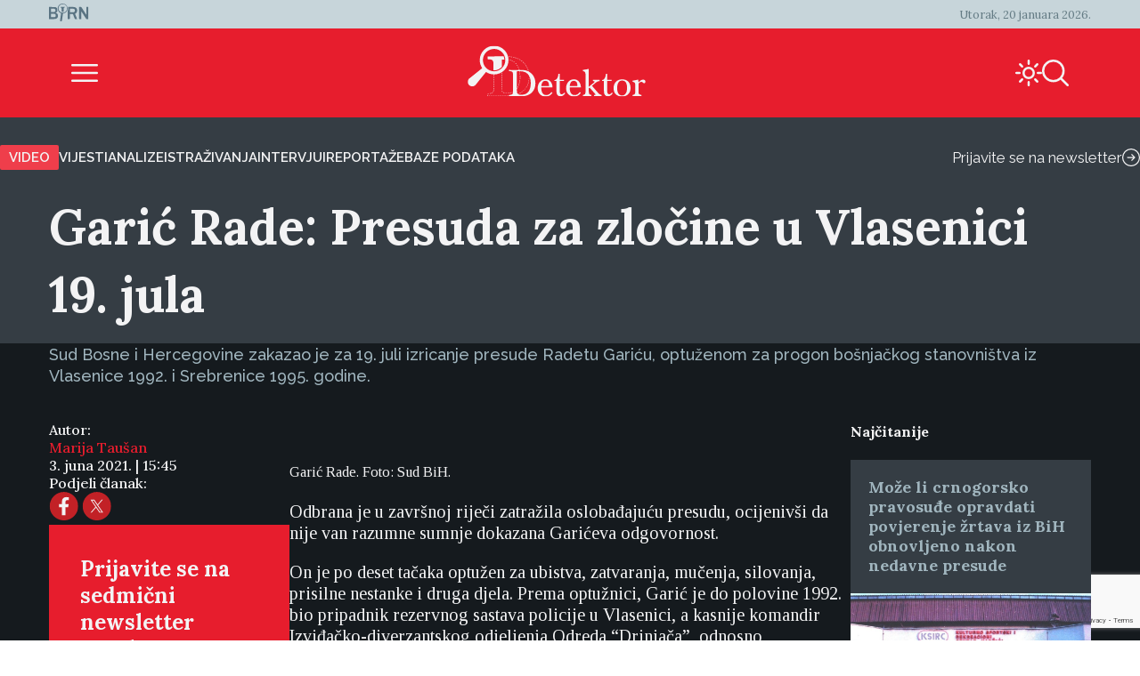

--- FILE ---
content_type: text/html; charset=utf-8
request_url: https://www.google.com/recaptcha/api2/anchor?ar=1&k=6Le6RJwgAAAAAPel-2YdVaR8bipkm87FqPbaBaNN&co=aHR0cHM6Ly9kZXRla3Rvci5iYTo0NDM.&hl=en&v=PoyoqOPhxBO7pBk68S4YbpHZ&size=invisible&anchor-ms=20000&execute-ms=30000&cb=5qfk26vzajnz
body_size: 48806
content:
<!DOCTYPE HTML><html dir="ltr" lang="en"><head><meta http-equiv="Content-Type" content="text/html; charset=UTF-8">
<meta http-equiv="X-UA-Compatible" content="IE=edge">
<title>reCAPTCHA</title>
<style type="text/css">
/* cyrillic-ext */
@font-face {
  font-family: 'Roboto';
  font-style: normal;
  font-weight: 400;
  font-stretch: 100%;
  src: url(//fonts.gstatic.com/s/roboto/v48/KFO7CnqEu92Fr1ME7kSn66aGLdTylUAMa3GUBHMdazTgWw.woff2) format('woff2');
  unicode-range: U+0460-052F, U+1C80-1C8A, U+20B4, U+2DE0-2DFF, U+A640-A69F, U+FE2E-FE2F;
}
/* cyrillic */
@font-face {
  font-family: 'Roboto';
  font-style: normal;
  font-weight: 400;
  font-stretch: 100%;
  src: url(//fonts.gstatic.com/s/roboto/v48/KFO7CnqEu92Fr1ME7kSn66aGLdTylUAMa3iUBHMdazTgWw.woff2) format('woff2');
  unicode-range: U+0301, U+0400-045F, U+0490-0491, U+04B0-04B1, U+2116;
}
/* greek-ext */
@font-face {
  font-family: 'Roboto';
  font-style: normal;
  font-weight: 400;
  font-stretch: 100%;
  src: url(//fonts.gstatic.com/s/roboto/v48/KFO7CnqEu92Fr1ME7kSn66aGLdTylUAMa3CUBHMdazTgWw.woff2) format('woff2');
  unicode-range: U+1F00-1FFF;
}
/* greek */
@font-face {
  font-family: 'Roboto';
  font-style: normal;
  font-weight: 400;
  font-stretch: 100%;
  src: url(//fonts.gstatic.com/s/roboto/v48/KFO7CnqEu92Fr1ME7kSn66aGLdTylUAMa3-UBHMdazTgWw.woff2) format('woff2');
  unicode-range: U+0370-0377, U+037A-037F, U+0384-038A, U+038C, U+038E-03A1, U+03A3-03FF;
}
/* math */
@font-face {
  font-family: 'Roboto';
  font-style: normal;
  font-weight: 400;
  font-stretch: 100%;
  src: url(//fonts.gstatic.com/s/roboto/v48/KFO7CnqEu92Fr1ME7kSn66aGLdTylUAMawCUBHMdazTgWw.woff2) format('woff2');
  unicode-range: U+0302-0303, U+0305, U+0307-0308, U+0310, U+0312, U+0315, U+031A, U+0326-0327, U+032C, U+032F-0330, U+0332-0333, U+0338, U+033A, U+0346, U+034D, U+0391-03A1, U+03A3-03A9, U+03B1-03C9, U+03D1, U+03D5-03D6, U+03F0-03F1, U+03F4-03F5, U+2016-2017, U+2034-2038, U+203C, U+2040, U+2043, U+2047, U+2050, U+2057, U+205F, U+2070-2071, U+2074-208E, U+2090-209C, U+20D0-20DC, U+20E1, U+20E5-20EF, U+2100-2112, U+2114-2115, U+2117-2121, U+2123-214F, U+2190, U+2192, U+2194-21AE, U+21B0-21E5, U+21F1-21F2, U+21F4-2211, U+2213-2214, U+2216-22FF, U+2308-230B, U+2310, U+2319, U+231C-2321, U+2336-237A, U+237C, U+2395, U+239B-23B7, U+23D0, U+23DC-23E1, U+2474-2475, U+25AF, U+25B3, U+25B7, U+25BD, U+25C1, U+25CA, U+25CC, U+25FB, U+266D-266F, U+27C0-27FF, U+2900-2AFF, U+2B0E-2B11, U+2B30-2B4C, U+2BFE, U+3030, U+FF5B, U+FF5D, U+1D400-1D7FF, U+1EE00-1EEFF;
}
/* symbols */
@font-face {
  font-family: 'Roboto';
  font-style: normal;
  font-weight: 400;
  font-stretch: 100%;
  src: url(//fonts.gstatic.com/s/roboto/v48/KFO7CnqEu92Fr1ME7kSn66aGLdTylUAMaxKUBHMdazTgWw.woff2) format('woff2');
  unicode-range: U+0001-000C, U+000E-001F, U+007F-009F, U+20DD-20E0, U+20E2-20E4, U+2150-218F, U+2190, U+2192, U+2194-2199, U+21AF, U+21E6-21F0, U+21F3, U+2218-2219, U+2299, U+22C4-22C6, U+2300-243F, U+2440-244A, U+2460-24FF, U+25A0-27BF, U+2800-28FF, U+2921-2922, U+2981, U+29BF, U+29EB, U+2B00-2BFF, U+4DC0-4DFF, U+FFF9-FFFB, U+10140-1018E, U+10190-1019C, U+101A0, U+101D0-101FD, U+102E0-102FB, U+10E60-10E7E, U+1D2C0-1D2D3, U+1D2E0-1D37F, U+1F000-1F0FF, U+1F100-1F1AD, U+1F1E6-1F1FF, U+1F30D-1F30F, U+1F315, U+1F31C, U+1F31E, U+1F320-1F32C, U+1F336, U+1F378, U+1F37D, U+1F382, U+1F393-1F39F, U+1F3A7-1F3A8, U+1F3AC-1F3AF, U+1F3C2, U+1F3C4-1F3C6, U+1F3CA-1F3CE, U+1F3D4-1F3E0, U+1F3ED, U+1F3F1-1F3F3, U+1F3F5-1F3F7, U+1F408, U+1F415, U+1F41F, U+1F426, U+1F43F, U+1F441-1F442, U+1F444, U+1F446-1F449, U+1F44C-1F44E, U+1F453, U+1F46A, U+1F47D, U+1F4A3, U+1F4B0, U+1F4B3, U+1F4B9, U+1F4BB, U+1F4BF, U+1F4C8-1F4CB, U+1F4D6, U+1F4DA, U+1F4DF, U+1F4E3-1F4E6, U+1F4EA-1F4ED, U+1F4F7, U+1F4F9-1F4FB, U+1F4FD-1F4FE, U+1F503, U+1F507-1F50B, U+1F50D, U+1F512-1F513, U+1F53E-1F54A, U+1F54F-1F5FA, U+1F610, U+1F650-1F67F, U+1F687, U+1F68D, U+1F691, U+1F694, U+1F698, U+1F6AD, U+1F6B2, U+1F6B9-1F6BA, U+1F6BC, U+1F6C6-1F6CF, U+1F6D3-1F6D7, U+1F6E0-1F6EA, U+1F6F0-1F6F3, U+1F6F7-1F6FC, U+1F700-1F7FF, U+1F800-1F80B, U+1F810-1F847, U+1F850-1F859, U+1F860-1F887, U+1F890-1F8AD, U+1F8B0-1F8BB, U+1F8C0-1F8C1, U+1F900-1F90B, U+1F93B, U+1F946, U+1F984, U+1F996, U+1F9E9, U+1FA00-1FA6F, U+1FA70-1FA7C, U+1FA80-1FA89, U+1FA8F-1FAC6, U+1FACE-1FADC, U+1FADF-1FAE9, U+1FAF0-1FAF8, U+1FB00-1FBFF;
}
/* vietnamese */
@font-face {
  font-family: 'Roboto';
  font-style: normal;
  font-weight: 400;
  font-stretch: 100%;
  src: url(//fonts.gstatic.com/s/roboto/v48/KFO7CnqEu92Fr1ME7kSn66aGLdTylUAMa3OUBHMdazTgWw.woff2) format('woff2');
  unicode-range: U+0102-0103, U+0110-0111, U+0128-0129, U+0168-0169, U+01A0-01A1, U+01AF-01B0, U+0300-0301, U+0303-0304, U+0308-0309, U+0323, U+0329, U+1EA0-1EF9, U+20AB;
}
/* latin-ext */
@font-face {
  font-family: 'Roboto';
  font-style: normal;
  font-weight: 400;
  font-stretch: 100%;
  src: url(//fonts.gstatic.com/s/roboto/v48/KFO7CnqEu92Fr1ME7kSn66aGLdTylUAMa3KUBHMdazTgWw.woff2) format('woff2');
  unicode-range: U+0100-02BA, U+02BD-02C5, U+02C7-02CC, U+02CE-02D7, U+02DD-02FF, U+0304, U+0308, U+0329, U+1D00-1DBF, U+1E00-1E9F, U+1EF2-1EFF, U+2020, U+20A0-20AB, U+20AD-20C0, U+2113, U+2C60-2C7F, U+A720-A7FF;
}
/* latin */
@font-face {
  font-family: 'Roboto';
  font-style: normal;
  font-weight: 400;
  font-stretch: 100%;
  src: url(//fonts.gstatic.com/s/roboto/v48/KFO7CnqEu92Fr1ME7kSn66aGLdTylUAMa3yUBHMdazQ.woff2) format('woff2');
  unicode-range: U+0000-00FF, U+0131, U+0152-0153, U+02BB-02BC, U+02C6, U+02DA, U+02DC, U+0304, U+0308, U+0329, U+2000-206F, U+20AC, U+2122, U+2191, U+2193, U+2212, U+2215, U+FEFF, U+FFFD;
}
/* cyrillic-ext */
@font-face {
  font-family: 'Roboto';
  font-style: normal;
  font-weight: 500;
  font-stretch: 100%;
  src: url(//fonts.gstatic.com/s/roboto/v48/KFO7CnqEu92Fr1ME7kSn66aGLdTylUAMa3GUBHMdazTgWw.woff2) format('woff2');
  unicode-range: U+0460-052F, U+1C80-1C8A, U+20B4, U+2DE0-2DFF, U+A640-A69F, U+FE2E-FE2F;
}
/* cyrillic */
@font-face {
  font-family: 'Roboto';
  font-style: normal;
  font-weight: 500;
  font-stretch: 100%;
  src: url(//fonts.gstatic.com/s/roboto/v48/KFO7CnqEu92Fr1ME7kSn66aGLdTylUAMa3iUBHMdazTgWw.woff2) format('woff2');
  unicode-range: U+0301, U+0400-045F, U+0490-0491, U+04B0-04B1, U+2116;
}
/* greek-ext */
@font-face {
  font-family: 'Roboto';
  font-style: normal;
  font-weight: 500;
  font-stretch: 100%;
  src: url(//fonts.gstatic.com/s/roboto/v48/KFO7CnqEu92Fr1ME7kSn66aGLdTylUAMa3CUBHMdazTgWw.woff2) format('woff2');
  unicode-range: U+1F00-1FFF;
}
/* greek */
@font-face {
  font-family: 'Roboto';
  font-style: normal;
  font-weight: 500;
  font-stretch: 100%;
  src: url(//fonts.gstatic.com/s/roboto/v48/KFO7CnqEu92Fr1ME7kSn66aGLdTylUAMa3-UBHMdazTgWw.woff2) format('woff2');
  unicode-range: U+0370-0377, U+037A-037F, U+0384-038A, U+038C, U+038E-03A1, U+03A3-03FF;
}
/* math */
@font-face {
  font-family: 'Roboto';
  font-style: normal;
  font-weight: 500;
  font-stretch: 100%;
  src: url(//fonts.gstatic.com/s/roboto/v48/KFO7CnqEu92Fr1ME7kSn66aGLdTylUAMawCUBHMdazTgWw.woff2) format('woff2');
  unicode-range: U+0302-0303, U+0305, U+0307-0308, U+0310, U+0312, U+0315, U+031A, U+0326-0327, U+032C, U+032F-0330, U+0332-0333, U+0338, U+033A, U+0346, U+034D, U+0391-03A1, U+03A3-03A9, U+03B1-03C9, U+03D1, U+03D5-03D6, U+03F0-03F1, U+03F4-03F5, U+2016-2017, U+2034-2038, U+203C, U+2040, U+2043, U+2047, U+2050, U+2057, U+205F, U+2070-2071, U+2074-208E, U+2090-209C, U+20D0-20DC, U+20E1, U+20E5-20EF, U+2100-2112, U+2114-2115, U+2117-2121, U+2123-214F, U+2190, U+2192, U+2194-21AE, U+21B0-21E5, U+21F1-21F2, U+21F4-2211, U+2213-2214, U+2216-22FF, U+2308-230B, U+2310, U+2319, U+231C-2321, U+2336-237A, U+237C, U+2395, U+239B-23B7, U+23D0, U+23DC-23E1, U+2474-2475, U+25AF, U+25B3, U+25B7, U+25BD, U+25C1, U+25CA, U+25CC, U+25FB, U+266D-266F, U+27C0-27FF, U+2900-2AFF, U+2B0E-2B11, U+2B30-2B4C, U+2BFE, U+3030, U+FF5B, U+FF5D, U+1D400-1D7FF, U+1EE00-1EEFF;
}
/* symbols */
@font-face {
  font-family: 'Roboto';
  font-style: normal;
  font-weight: 500;
  font-stretch: 100%;
  src: url(//fonts.gstatic.com/s/roboto/v48/KFO7CnqEu92Fr1ME7kSn66aGLdTylUAMaxKUBHMdazTgWw.woff2) format('woff2');
  unicode-range: U+0001-000C, U+000E-001F, U+007F-009F, U+20DD-20E0, U+20E2-20E4, U+2150-218F, U+2190, U+2192, U+2194-2199, U+21AF, U+21E6-21F0, U+21F3, U+2218-2219, U+2299, U+22C4-22C6, U+2300-243F, U+2440-244A, U+2460-24FF, U+25A0-27BF, U+2800-28FF, U+2921-2922, U+2981, U+29BF, U+29EB, U+2B00-2BFF, U+4DC0-4DFF, U+FFF9-FFFB, U+10140-1018E, U+10190-1019C, U+101A0, U+101D0-101FD, U+102E0-102FB, U+10E60-10E7E, U+1D2C0-1D2D3, U+1D2E0-1D37F, U+1F000-1F0FF, U+1F100-1F1AD, U+1F1E6-1F1FF, U+1F30D-1F30F, U+1F315, U+1F31C, U+1F31E, U+1F320-1F32C, U+1F336, U+1F378, U+1F37D, U+1F382, U+1F393-1F39F, U+1F3A7-1F3A8, U+1F3AC-1F3AF, U+1F3C2, U+1F3C4-1F3C6, U+1F3CA-1F3CE, U+1F3D4-1F3E0, U+1F3ED, U+1F3F1-1F3F3, U+1F3F5-1F3F7, U+1F408, U+1F415, U+1F41F, U+1F426, U+1F43F, U+1F441-1F442, U+1F444, U+1F446-1F449, U+1F44C-1F44E, U+1F453, U+1F46A, U+1F47D, U+1F4A3, U+1F4B0, U+1F4B3, U+1F4B9, U+1F4BB, U+1F4BF, U+1F4C8-1F4CB, U+1F4D6, U+1F4DA, U+1F4DF, U+1F4E3-1F4E6, U+1F4EA-1F4ED, U+1F4F7, U+1F4F9-1F4FB, U+1F4FD-1F4FE, U+1F503, U+1F507-1F50B, U+1F50D, U+1F512-1F513, U+1F53E-1F54A, U+1F54F-1F5FA, U+1F610, U+1F650-1F67F, U+1F687, U+1F68D, U+1F691, U+1F694, U+1F698, U+1F6AD, U+1F6B2, U+1F6B9-1F6BA, U+1F6BC, U+1F6C6-1F6CF, U+1F6D3-1F6D7, U+1F6E0-1F6EA, U+1F6F0-1F6F3, U+1F6F7-1F6FC, U+1F700-1F7FF, U+1F800-1F80B, U+1F810-1F847, U+1F850-1F859, U+1F860-1F887, U+1F890-1F8AD, U+1F8B0-1F8BB, U+1F8C0-1F8C1, U+1F900-1F90B, U+1F93B, U+1F946, U+1F984, U+1F996, U+1F9E9, U+1FA00-1FA6F, U+1FA70-1FA7C, U+1FA80-1FA89, U+1FA8F-1FAC6, U+1FACE-1FADC, U+1FADF-1FAE9, U+1FAF0-1FAF8, U+1FB00-1FBFF;
}
/* vietnamese */
@font-face {
  font-family: 'Roboto';
  font-style: normal;
  font-weight: 500;
  font-stretch: 100%;
  src: url(//fonts.gstatic.com/s/roboto/v48/KFO7CnqEu92Fr1ME7kSn66aGLdTylUAMa3OUBHMdazTgWw.woff2) format('woff2');
  unicode-range: U+0102-0103, U+0110-0111, U+0128-0129, U+0168-0169, U+01A0-01A1, U+01AF-01B0, U+0300-0301, U+0303-0304, U+0308-0309, U+0323, U+0329, U+1EA0-1EF9, U+20AB;
}
/* latin-ext */
@font-face {
  font-family: 'Roboto';
  font-style: normal;
  font-weight: 500;
  font-stretch: 100%;
  src: url(//fonts.gstatic.com/s/roboto/v48/KFO7CnqEu92Fr1ME7kSn66aGLdTylUAMa3KUBHMdazTgWw.woff2) format('woff2');
  unicode-range: U+0100-02BA, U+02BD-02C5, U+02C7-02CC, U+02CE-02D7, U+02DD-02FF, U+0304, U+0308, U+0329, U+1D00-1DBF, U+1E00-1E9F, U+1EF2-1EFF, U+2020, U+20A0-20AB, U+20AD-20C0, U+2113, U+2C60-2C7F, U+A720-A7FF;
}
/* latin */
@font-face {
  font-family: 'Roboto';
  font-style: normal;
  font-weight: 500;
  font-stretch: 100%;
  src: url(//fonts.gstatic.com/s/roboto/v48/KFO7CnqEu92Fr1ME7kSn66aGLdTylUAMa3yUBHMdazQ.woff2) format('woff2');
  unicode-range: U+0000-00FF, U+0131, U+0152-0153, U+02BB-02BC, U+02C6, U+02DA, U+02DC, U+0304, U+0308, U+0329, U+2000-206F, U+20AC, U+2122, U+2191, U+2193, U+2212, U+2215, U+FEFF, U+FFFD;
}
/* cyrillic-ext */
@font-face {
  font-family: 'Roboto';
  font-style: normal;
  font-weight: 900;
  font-stretch: 100%;
  src: url(//fonts.gstatic.com/s/roboto/v48/KFO7CnqEu92Fr1ME7kSn66aGLdTylUAMa3GUBHMdazTgWw.woff2) format('woff2');
  unicode-range: U+0460-052F, U+1C80-1C8A, U+20B4, U+2DE0-2DFF, U+A640-A69F, U+FE2E-FE2F;
}
/* cyrillic */
@font-face {
  font-family: 'Roboto';
  font-style: normal;
  font-weight: 900;
  font-stretch: 100%;
  src: url(//fonts.gstatic.com/s/roboto/v48/KFO7CnqEu92Fr1ME7kSn66aGLdTylUAMa3iUBHMdazTgWw.woff2) format('woff2');
  unicode-range: U+0301, U+0400-045F, U+0490-0491, U+04B0-04B1, U+2116;
}
/* greek-ext */
@font-face {
  font-family: 'Roboto';
  font-style: normal;
  font-weight: 900;
  font-stretch: 100%;
  src: url(//fonts.gstatic.com/s/roboto/v48/KFO7CnqEu92Fr1ME7kSn66aGLdTylUAMa3CUBHMdazTgWw.woff2) format('woff2');
  unicode-range: U+1F00-1FFF;
}
/* greek */
@font-face {
  font-family: 'Roboto';
  font-style: normal;
  font-weight: 900;
  font-stretch: 100%;
  src: url(//fonts.gstatic.com/s/roboto/v48/KFO7CnqEu92Fr1ME7kSn66aGLdTylUAMa3-UBHMdazTgWw.woff2) format('woff2');
  unicode-range: U+0370-0377, U+037A-037F, U+0384-038A, U+038C, U+038E-03A1, U+03A3-03FF;
}
/* math */
@font-face {
  font-family: 'Roboto';
  font-style: normal;
  font-weight: 900;
  font-stretch: 100%;
  src: url(//fonts.gstatic.com/s/roboto/v48/KFO7CnqEu92Fr1ME7kSn66aGLdTylUAMawCUBHMdazTgWw.woff2) format('woff2');
  unicode-range: U+0302-0303, U+0305, U+0307-0308, U+0310, U+0312, U+0315, U+031A, U+0326-0327, U+032C, U+032F-0330, U+0332-0333, U+0338, U+033A, U+0346, U+034D, U+0391-03A1, U+03A3-03A9, U+03B1-03C9, U+03D1, U+03D5-03D6, U+03F0-03F1, U+03F4-03F5, U+2016-2017, U+2034-2038, U+203C, U+2040, U+2043, U+2047, U+2050, U+2057, U+205F, U+2070-2071, U+2074-208E, U+2090-209C, U+20D0-20DC, U+20E1, U+20E5-20EF, U+2100-2112, U+2114-2115, U+2117-2121, U+2123-214F, U+2190, U+2192, U+2194-21AE, U+21B0-21E5, U+21F1-21F2, U+21F4-2211, U+2213-2214, U+2216-22FF, U+2308-230B, U+2310, U+2319, U+231C-2321, U+2336-237A, U+237C, U+2395, U+239B-23B7, U+23D0, U+23DC-23E1, U+2474-2475, U+25AF, U+25B3, U+25B7, U+25BD, U+25C1, U+25CA, U+25CC, U+25FB, U+266D-266F, U+27C0-27FF, U+2900-2AFF, U+2B0E-2B11, U+2B30-2B4C, U+2BFE, U+3030, U+FF5B, U+FF5D, U+1D400-1D7FF, U+1EE00-1EEFF;
}
/* symbols */
@font-face {
  font-family: 'Roboto';
  font-style: normal;
  font-weight: 900;
  font-stretch: 100%;
  src: url(//fonts.gstatic.com/s/roboto/v48/KFO7CnqEu92Fr1ME7kSn66aGLdTylUAMaxKUBHMdazTgWw.woff2) format('woff2');
  unicode-range: U+0001-000C, U+000E-001F, U+007F-009F, U+20DD-20E0, U+20E2-20E4, U+2150-218F, U+2190, U+2192, U+2194-2199, U+21AF, U+21E6-21F0, U+21F3, U+2218-2219, U+2299, U+22C4-22C6, U+2300-243F, U+2440-244A, U+2460-24FF, U+25A0-27BF, U+2800-28FF, U+2921-2922, U+2981, U+29BF, U+29EB, U+2B00-2BFF, U+4DC0-4DFF, U+FFF9-FFFB, U+10140-1018E, U+10190-1019C, U+101A0, U+101D0-101FD, U+102E0-102FB, U+10E60-10E7E, U+1D2C0-1D2D3, U+1D2E0-1D37F, U+1F000-1F0FF, U+1F100-1F1AD, U+1F1E6-1F1FF, U+1F30D-1F30F, U+1F315, U+1F31C, U+1F31E, U+1F320-1F32C, U+1F336, U+1F378, U+1F37D, U+1F382, U+1F393-1F39F, U+1F3A7-1F3A8, U+1F3AC-1F3AF, U+1F3C2, U+1F3C4-1F3C6, U+1F3CA-1F3CE, U+1F3D4-1F3E0, U+1F3ED, U+1F3F1-1F3F3, U+1F3F5-1F3F7, U+1F408, U+1F415, U+1F41F, U+1F426, U+1F43F, U+1F441-1F442, U+1F444, U+1F446-1F449, U+1F44C-1F44E, U+1F453, U+1F46A, U+1F47D, U+1F4A3, U+1F4B0, U+1F4B3, U+1F4B9, U+1F4BB, U+1F4BF, U+1F4C8-1F4CB, U+1F4D6, U+1F4DA, U+1F4DF, U+1F4E3-1F4E6, U+1F4EA-1F4ED, U+1F4F7, U+1F4F9-1F4FB, U+1F4FD-1F4FE, U+1F503, U+1F507-1F50B, U+1F50D, U+1F512-1F513, U+1F53E-1F54A, U+1F54F-1F5FA, U+1F610, U+1F650-1F67F, U+1F687, U+1F68D, U+1F691, U+1F694, U+1F698, U+1F6AD, U+1F6B2, U+1F6B9-1F6BA, U+1F6BC, U+1F6C6-1F6CF, U+1F6D3-1F6D7, U+1F6E0-1F6EA, U+1F6F0-1F6F3, U+1F6F7-1F6FC, U+1F700-1F7FF, U+1F800-1F80B, U+1F810-1F847, U+1F850-1F859, U+1F860-1F887, U+1F890-1F8AD, U+1F8B0-1F8BB, U+1F8C0-1F8C1, U+1F900-1F90B, U+1F93B, U+1F946, U+1F984, U+1F996, U+1F9E9, U+1FA00-1FA6F, U+1FA70-1FA7C, U+1FA80-1FA89, U+1FA8F-1FAC6, U+1FACE-1FADC, U+1FADF-1FAE9, U+1FAF0-1FAF8, U+1FB00-1FBFF;
}
/* vietnamese */
@font-face {
  font-family: 'Roboto';
  font-style: normal;
  font-weight: 900;
  font-stretch: 100%;
  src: url(//fonts.gstatic.com/s/roboto/v48/KFO7CnqEu92Fr1ME7kSn66aGLdTylUAMa3OUBHMdazTgWw.woff2) format('woff2');
  unicode-range: U+0102-0103, U+0110-0111, U+0128-0129, U+0168-0169, U+01A0-01A1, U+01AF-01B0, U+0300-0301, U+0303-0304, U+0308-0309, U+0323, U+0329, U+1EA0-1EF9, U+20AB;
}
/* latin-ext */
@font-face {
  font-family: 'Roboto';
  font-style: normal;
  font-weight: 900;
  font-stretch: 100%;
  src: url(//fonts.gstatic.com/s/roboto/v48/KFO7CnqEu92Fr1ME7kSn66aGLdTylUAMa3KUBHMdazTgWw.woff2) format('woff2');
  unicode-range: U+0100-02BA, U+02BD-02C5, U+02C7-02CC, U+02CE-02D7, U+02DD-02FF, U+0304, U+0308, U+0329, U+1D00-1DBF, U+1E00-1E9F, U+1EF2-1EFF, U+2020, U+20A0-20AB, U+20AD-20C0, U+2113, U+2C60-2C7F, U+A720-A7FF;
}
/* latin */
@font-face {
  font-family: 'Roboto';
  font-style: normal;
  font-weight: 900;
  font-stretch: 100%;
  src: url(//fonts.gstatic.com/s/roboto/v48/KFO7CnqEu92Fr1ME7kSn66aGLdTylUAMa3yUBHMdazQ.woff2) format('woff2');
  unicode-range: U+0000-00FF, U+0131, U+0152-0153, U+02BB-02BC, U+02C6, U+02DA, U+02DC, U+0304, U+0308, U+0329, U+2000-206F, U+20AC, U+2122, U+2191, U+2193, U+2212, U+2215, U+FEFF, U+FFFD;
}

</style>
<link rel="stylesheet" type="text/css" href="https://www.gstatic.com/recaptcha/releases/PoyoqOPhxBO7pBk68S4YbpHZ/styles__ltr.css">
<script nonce="dNOv0IPmHqWDDN7XGxupvQ" type="text/javascript">window['__recaptcha_api'] = 'https://www.google.com/recaptcha/api2/';</script>
<script type="text/javascript" src="https://www.gstatic.com/recaptcha/releases/PoyoqOPhxBO7pBk68S4YbpHZ/recaptcha__en.js" nonce="dNOv0IPmHqWDDN7XGxupvQ">
      
    </script></head>
<body><div id="rc-anchor-alert" class="rc-anchor-alert"></div>
<input type="hidden" id="recaptcha-token" value="[base64]">
<script type="text/javascript" nonce="dNOv0IPmHqWDDN7XGxupvQ">
      recaptcha.anchor.Main.init("[\x22ainput\x22,[\x22bgdata\x22,\x22\x22,\[base64]/[base64]/bmV3IFpbdF0obVswXSk6Sz09Mj9uZXcgWlt0XShtWzBdLG1bMV0pOks9PTM/bmV3IFpbdF0obVswXSxtWzFdLG1bMl0pOks9PTQ/[base64]/[base64]/[base64]/[base64]/[base64]/[base64]/[base64]/[base64]/[base64]/[base64]/[base64]/[base64]/[base64]/[base64]\\u003d\\u003d\x22,\[base64]\\u003d\x22,\x22bFdqTV7ChlDCjhvCh8KfwoLDisO3O8OrU8OHwokHIcKvwpBLw7R7woBOwp1OO8Ozw4vCjCHClMKKRXcXFMKxwpbDtCZDwoNgRsKNAsOnQAjCgXRrPlPCuhFbw5YUQsKgE8KDw57Dt23ClQDDusK7ecOWwpTCpW/CpULCsEPCljRaKsK+wqHCnCUPwr9fw6zCt1lADVIkBA0JwpLDozbDuMOZSh7CisO6WBdFwoY9wqNDwoFgwr3DiFIJw7LDiB/Cn8OvB3/CsC4pwpzClDgQE0TCrAM+cMOET0jCgHEWw67DqsKkwqENdVbCtV0LM8KaBcOvwoTDpjDCuFDDn8OMRMKcw4bCm8O7w7VEIR/[base64]/Xi5icMKkwp/CjgfDmlpYw6BRI8K6w5fDn8OSw4V5WMOnw6vCg0LCnk8EQ2QSw6FnAlzCrsK9w7F1IihIRmEdwptHw5wAAcKMDC9VwoU4w7tiVhDDvMOxwr9/w4TDjktkXsOrXld/[base64]/Dk2FQwq0vDgbCqcKVw7JJLcKwQWVawoI5ZcObwrvClmsbwo/CvWnDvsOgw6kZJSPDmMKxwpc6WjnDnsOgGsOEa8O/w4MEw48HNx3Dl8OPPsOgHMOSLG7DnWkow5bCk8OgD07CjXTCkidlw5/[base64]/CoMO7w4DDncOgbS0HUcOpwo/Ck0LCucOzbMKBwpzDlcOkw73CiT7DkMOxwpRCCMO/KlghG8OiAHXDmm8IV8OkJsKBwq1rG8ORwq/CsTMzCkgDw7kFwq7CjcOxwpfCh8OhYCtzZsOVw5MkwofCp3dGRcKpwobCq8ONNBlhPMKyw61jwoXCvcK9CRjCsGrCuMKSw5dxw5rCmMKPdcKWPC/[base64]/DusOKNAhzw6sGwrTCrcOuw6Voe0bDgcOhHMO8b8K9UmYGZ3kRXMOrw68dLC/[base64]/CuB7CiCvDu8OYw6MAbSbCmcKSw4PCjDvDksO8LsOFw4pLOcO8XTLDocKKwo3Duk7Du3V7wrlHPnMaTm88w4E4wpXCq296McK3w4hYKMKjw7PCqsOwwqfDlSxJwqIMw4MNw6woYGbDnycyJsK2wrTDqAXDgxdJCVbCr8OTFcOCw5nDqS3CqDNuw5IJwq3CumvDuB/Cu8O5DMOywrZjI2zCv8OHO8KhRMKiccOSdsO0OcKAw4/CgHFNw6dSVlojwqNxwpIwJXMcKMK1K8OQw6rDksKaPHTCmRJxUhXDpDTCnHbCjsKKRsKXf3rDsStrVMK2wrvDrcK0w7obdFVPwoQ0QQjCv3FRwqlRw5tuwobCmV/DvsO9wqjDuXvDkVlqwobDrMK6U8OTOk3Dk8K+w44iwpnCqUoPe8KzM8KYwrknw50EwpQgB8KQajc9wrLDi8KCw4bCqE/DrMKIwrAMw4YcWEc8wow+BkFedsK3wo/DugHCnsOOLsOcwq5AwobDpjJKwpHDiMKmwqFqAsO+eMKHwoFGw7XDicKBJ8KsABkow7YFwq3DgcO1AsOSwrHCl8KAwqDCoTAqE8K0w78GTgpnwoXCszvDhRDChMKRbWzCtg7CksKnJxdeUw8pRsKsw5RgwqVwCiXDr0hEw6/CsAhlwoLCgWbDgMOjdyZBwqwpXl0Qw7lEQcKgW8Kfw6tIDcORGiXCqA5RMxnDsMOEEsOsVVoJVwHDscORPWvCsn/Cl03DuH07wpXDoMOsWMO5w67DhsOXw4XDtWYAw6XCmwbDvgrCgSNxw7Q/w7zDhMOzwpDDu8OZQMKww6XDgcOFw6TDu3hoNUrCl8KrG8KQwrF/dGA7w7BMFhXDo8OHw7fDusOVOUHCvA7DlnXClsOKwosqbnbDsMOlw7xlw53DpQQIf8Kmw7E4BDHDjCFkwp/CvcOpO8KtD8K5w4kFQcOAwqHDtsO2w5Yza8OVw6DDkgdqYMKdwqHDkH7CgsKXW19RZsKPd8KSwo99NcKJwopyWHoywqkvwqwNw7rCozvDnMKYZ3cHwoc/[base64]/wrzDvXjDi8KTTsKPw6TDi8OqRMKkJMO1w45YMkUgw6LColjCncO9S27Dk3TDqD0Aw7rDjW5HOMKAw4/[base64]/w7LDgjzDn3wBw7YnwqNAYcOJwqLChMOdazdgJTjDszFcwqjCosKlw7h4b1TDiE4Rw7FzRMO5wrvCtGESw4tuR8OQwrBVwp9ufT1PwpQ9Gx8NIzbCjcONw7gZw5XCtnhvGsOgRcK0wrdtLjHCgTQgw7AxF8OLwqxZFm/CkcObwoMKFnFxwpvCnk4RJ30bw7pGAMKnEcO8CntHZMOHPjzDrljCjRp7MCBYU8OMw5rCjWdDw7w6KnYuwr9XPFzDpiXCpsORTHUDasOSIcOHwp5tw7PCu8O0SlNmw4bDnGtdwpgkNsOXKyEyclV5dcKDwp3ChMOiwrTCkcO4w694wphGDl/Cp8KuY2/[base64]/CsEJMBVRPPsK1WsKlwqTCoEEhNRvCucKswpvDnDDDgcOEw4rDiR4Zw7ttUMOgMi1odMOYSMO0w6nCsyzCoQ8/OUXDhMONJH8ETHU7wpLDjcOLHsKWw65Yw48TRUJ4YcK2XcKvw63DnsKEM8KIw60iwq/DoHfDhMO6w4/DqWMUw78Tw5/Dq8KtI0ENHcOZI8KNdcKbwrdfw7N+CyHCg24aa8O2wokfwoDCtDDCtz/CqhLCpMKFw5TCssOAZEwvccOWwrPDpsK2w7nDuMOhEDvDjVHDtcOpJcKLw7Vlw6LClcOjwq4Dw7V1J24Bw6/[base64]/woRyw5XDjsOLAztWKcOnOVBtVMOpeH3DpgJcw4/CsWFJwp/CkzDCnD4aw6c3wofDoMOkwqPChQsGW8OvQsKZSSdCUhfDqzzCr8KnwrfDlDJTw5LDocKvKcOYasO7Q8Khw6rChz/DusKZw5krw7c0wozCniPCsTYXP8O2w5HCk8Kjwqc4ZsOvwonCp8OKCEjDpB/Dqn/DmXc8KxXDp8O4w5J3IlrCnE19cAMXwp1DwqjCmjQvRcObw45CQ8KtYDwNw70fa8KTw4MTwrBQYGdAT8ORwoRCeXPDjcK9C8Kxw4oiB8K8wrMPcjbDll3Cl0TDrwvDnUpTw6wyccOUwpo/[base64]/DhFkYwpc4wofCoMOnZhnDi3DCnhfChCg2w5DDkkHDjBrDi3/DpMOuw4/CvgUMW8O9w4zDjDdqwrnCmADCpDjDrcKLb8Kab13Cp8Ohw4/[base64]/DkMKCaBbCtA1nwpNXw5LCjMKsDk98woUjwq/CsjHDhEnDlAvDqMO5fyXCtkkaa0F5w7p0woHCocOTXQAFw6E4bF0FZ1NOIjrDuMKHwpTDt0nDmkRLNQhEwqPDq2fDnwbCnsO9KQTDsMKPTTHCosKhGzIcFwB3HXxxOlPDuR91w6xjwoFWTcO7U8KZw5fDlDh/bsOpakrDrMK8w5bDgsKowpfChMKuwo7CqDrDr8O6LsK7woUXw5zCmU/Ci33Dg3Fdw5JXVcOrN3PDg8KywrhUYcKjXGDDoRA+w5PCscOBQcKNwqFqGMOKwoRTVcOLw6w/O8KmM8O6QyVtwpTDghjDhMOmFcKGwo3CjMO6wohrw6DCqUrCrsOqw5fCmGbCpcKzwrFpwpvClDpfw7JcPUXDu8KUwoHCiygeUcO6RcKlAil0ZWDDpcKaw4TCr8OiwrJPw5TDsMKJSDANw7/ClVrDk8KowowKKcO4wofDvsKNARTDicKnFmrCrxl6wr/CvSZZw5hgwpcEw6oOw7LCmcOVF8K7w4ZSTixhVsOWw68Uwq0tej5zRAzDi2LDtm5zwp7Djj9sSCc/[base64]/[base64]/Dsxo8w5rCmWzDukkHw7lBaA5JdyVyw6FJZwZbw6DDn1FvP8ODSsK2CxxIEx3DqsKEwppmwrfDhEsTwo/[base64]/azoIwoA3wo/CgsK4wpQzBn/[base64]/JMKtw6rDp8KzIipOw4TCtBVIwr9qIcKneMKmwqDCnF3CusK1R8KewrYZVC/[base64]/CgX8gw7bDmRovw7bDihYBCDMfN1HDkMKxJxcoUMKJfQoZwo1RLyI+d1B/CnQ2w7DDgcO5woTDqWnDhil2wp4dw63CulPCncKBw6Q8LBEKK8Ohw4rDmFhFw7PCt8KgYl/Dn8K9McK+wrEuwqHDsmREbxY1YWHCs0dcIsOtwpJjw4ppwoFOwozCj8ODw4hafX81GcKow6JfUcK3UsKFKDDDolkgw6zCgR3DqsKkWivDncO6wpvCjnQ4wpPCi8K3TMO+wr/DkhcENi3CmcKJw7rCkcKfFBAGSzoyc8KpwojCs8KIw7rCmHLDljfDhcK8w63DvFNkf8KDOMOISFYMd8OzwolhwoUvSirDpMOuFGFfAMKXw6TDgxtvw6w1FX4nZUHCs2XCvsKUw4bDsMOiKAnDkcKyw6nDhMKsAgxEM3TCpsOrbEXCjgoXwp9/[base64]/CjEkJw7ILw6B6NsOcB8KkwqdqV8OJwphiwqcYRsOPwooQFy7DsMOOwroMw6cWbMKQGsOQwrjCtMOZVCtgVA/CmADCqwbDk8KhHMOBwpDCscO5OCQCETvCiAUuI2J/L8KCw6xrwq99YDAFJMORwqkAdcOFwpJPbMOsw70nw5fCj3zCuC52SMKqwoDCsMOjw73Dt8O8wr3DnMKkw6XDnMKSw6ZKwpV0VcKfMcKMw7QZwr/CggMHN1cUK8O6U2ZOecOJERbDryJvVn0Uwq/[base64]/V0YyJVobwqDCrsOCwpJfwr7DtRDDgcKEFMK2KknDkcKhJ8KbwoDChkDCisOcQsOrR1/DvmPDs8KtdXDCkiHDjMOKcMKNIwgkbAYUPWvCk8OQw51xwoNsYjJlw6bCssKew6PDhcKLw7fChAcYIcOrHwnDhQlDw7LCrsOPVMOawr7DphTDh8KnwpNQJ8KXwpHDq8O5Sy48QcKqw5/DpVw/Y1tIw5XDjMKIw64ncDHCvcKXw5jDvsKQwoHDmDcaw597w7LDgTDDvcOofF1gCExCw45qccK/w5VfYlzDjsKRwpvDsnQnAcKADcKtw5kIw41HBsKfF2/[base64]/wo3Ck2RCw53Dqj1Lw7jDt0bCun4zwrVaVsKVVcOrwoE1LRXDtRUZLcKQPmvCnsKLw6lDwothw7EhwpvDh8K2w4PChWvDkHFGX8OnTWVvXE/[base64]/W0/DgsOcwrrCr03DszQNZSnDiMOtXMO8w7U8GsKAw6/Cs8KlLsKzXcOawrEqw6F7w7lFwojCnkvCkVw1TsKWw7hJw5MOJ0xJw585wpXDvMO9w4jDs2E5UcKgw4PDqndVwrvCpMO/ZMOQTUjChi/[base64]/DqF3DsDRkwoPDrAbCj8KSw4XDhBc4b3hQMcOfwq8PG8Kvwq3DssKBwrTDtAVmw7BVc1ZSHcKQw4zDriBuTcOlw6TDl1hiBkjCqRwsXsOBI8KiZg/DpMOfMMK4wrwpw4fDthXDtFF9eg8eMkfDsMKtFXXCocOlX8OVLzh2McONw4RXbMKsw7N+w4HClj3CvcK/[base64]/Dolxkw7vDp2wKwq/Do3vDlwssccKzwo0ow4Z8w7HCncOdw7fClXF+fw/CvcOgRBp/asKbwrQZOz7DicOKwpzCi0ZDw7M2PkE7w41dw57CjcKRw6wzwrDCisOBwopDwrYiw7JtJW3DujRYYxRHw5J8Qy5GX8OpwrXDnVN8blQqwpzDp8KCKAp1NXA8wpnDvMKrw5PCr8O8wo4Gw6/DjsOFwo53ecKew5nDo8KVwrPCln19w4jDhsKCRMOJBsK3w7/[base64]/[base64]/DjMOGN8O6C8KowoNgHMKoZcKWw5wqwqPDkyp9wqofQ8O/wp3Dn8OEVsO6ZMOxPh7CosK3c8Oow4c8w7RTJlEEecKswpXCpk3DnFnDvEDDusODwq9Vwox+wp/Cp2ZVFXpNwrxtRCrDqSc0Sz/CqzzCgE0SKDALBlHCmMK8CMKcdcKhw6HDtjvDm8KzAMOcwqdlYcO+XH/CisKmN0NFNcOhV1DCvsObazzCiMKew5DDiMO+XsKQMcKLWHJCAnLDucOwJxHCosKlw7nCrMOadAzChlo+JcKOEULCnMKzw4IrLcK3w4x/FMKNPsKJw7DDnMKcwo7CrsOzw6B3csKKwoA/LjYOwqvCrMO/ED5beC9kwpYNwpRsesOMWMKaw5M5AcKewrV3w5phwpfDrFggwqZEw606YnwJwq7ChnJgcsKlw6J4w4w5w4FzUMKEw6XDpMKFwoMQdcK7cH3DgAXCsMOHwo7DiwzCv2/DjMKlw5LCkxPCuS/Dtg3Dg8KFwqbCqcKeLsOSw5t8NcOaUcOjP8KgL8ONwp00w6QPw5fDhcK3wpx6CsKuw7/DthtFScKww5RmwqESw5s+w5Jtc8KvCMOpJcOsLDQGMgdaWn3DqkDDt8KHEsOfwot9dg4RI8OFwpLDnGnDn1RhOcKiw6/Ct8OCw4DDv8KrB8O+w5/Djw3Cu8OAworDhW8DAsOswpBwwr4HwqdTwpkiwqlSwos2WFQ8O8Kmf8Kww5cSesKLwq/DmsKgw4vDg8OkQMOvC0fDv8KEcnRtN8OfISLDi8O+P8OeGh1WMMOkPyojwpbDrRccdMKSwqU3w6fCnMKJw7rDr8Kzw4fCuQTCiUPDiMOpJTc8Wi8+wrLChE/Dm3LCoi3Cr8KUwoUxwqwew6MLdFdWcD7Ctn8bwqlIw6xVw4bDlwXDmTbDr8KUPUpdw67Dn8Kbw77Dm13DrMKzccOJw4Iaw6cJWhBcZ8K2wqjDtcO1wobDlcKGK8KESwvCtDBhwpLCjMK0KsKEwplHwr14AcKQw4R8VHDCssOQwpFFQcK7NTvCi8O/RzgLW3IXTETCq35XHG3Dm8KnEGlbYsOpVMKBw6LCinXDssOCw4dJw5jChzTCksK3GUzCrcOcSMKfMFPDv0rDoXlJw79gw7lhwrPCsDvDocKmSyfCkcK2AxTCvDrDk197wonDqSkFwqx/w4LCpFoIwrgjYcKlHsKUwofDnD0nw67CjMOcdsOOwp9ow5xmwoLCqgYGPVbCnFHCsMK3w73DlX7DtWgUNAEDPMK3wq0owqnCvsK2w7HDnWzCphUswrsXZcKewr7DnsOtw67DtwYowrJTOcKcwo/[base64]/DgSDCosKqGcO3IlLCncKqacOZWQc1wq45G8KodXgjwogRc2U3wroKw5pqDsKXCcOjw5xJZHbDkljCmTc1wqTDpcKAwoNSY8Ksw6vDpB7Dk3XCmmZ3P8KHw5nCmDvCl8OneMKnEMKZw5M5wr1pCTJRLnHDssO/Dh/DjMOzwpTCqMOCFmsZZ8KTw7ghwojClEpTbF9uwow1w5QlHlhRMsOfw7ZlD3LCihvCgTg2wqXDqsOYw5kWw7jDggRpw5TCgsKuOcODPklmD2gzwq/CqE7DoSpXTxrDrcK6cMKQw70OwptZOsKLwqPDkR/DrBp2w5MnbcOLWcK0wp/CpHp/wo1bUQvDmcKjw5TDmlzDscOqwr9Qw6wQNmjCimt/Tl3CnnXCjMKeGMOXLsKTwoTDusOjwpp1EcO/wp1SUW/DpsK5IynCiRd7B2PDoMOfw4/DosOzwrh/wpDCrMKiw6pfw6dYw6kfw4zClylKw6cQwpYPw6s4V8KybMKHRcK/[base64]/[base64]/CskN6YMO8w4ceBcKdYmbCnMOGwozCpsOrwrZKNi0jKVppSFJIWMOuw7oOMh/CgcOTUsKpw6wpXUnCiTDCnl7Di8Oww5/ChF9PYA0cw50jdgXDuTggwowCPsOrw4vChE/[base64]/CiE5mwqNkwpvDggZow5jDonAzXj/Cg8OxwqwhRMO+w67Ch8Ofw7JzIEnCuEceQGoTMcKhHGFgAAfClsOpFR8paw9sw5/CsMKswqXCvsO8J18acMOTwpR/wp9Gw4zDs8KGZA7DsyYpf8KYU2PCi8KkDELDk8OMLsKqwr0Iwp3DhBvDh1HCmhrCun/[base64]/[base64]/DlcOIXcOiw6k/NghNEjnDjiEYwpfDosOWQRfDgcKhLihdIMO6wqDDkcO/[base64]/CvMOGC8OPwqbClsK1LsKUGcKIw4xXw6ZKwo3CpBTCggVIwojCuFkBwozDrCDDqcOFYsOmWi8zHcOkMRE+wq3ChMOOw719T8KDckzCqGDDi3PDgMOMDgxrK8Olw57CghvDocKjwojChHoSbjzCiMKmwrDCvcOJwrbCngxuwo/[base64]/[base64]/woBIw5vCmcKCYMKlwrhOw4FJw75/XkLDsQl0wpgvw7sRwrnCqcO+P8OUw4LDqjx6wrMIGcO8H3fCl0MVw6NoIBhsw5nCkwBKeMKrMcKJcsKoCcOUdGvCgDHDr8OvMMKLIjbCj3PDusK3FMKiw49aWcOcYsKSw5rCssO1wr8LacOkwqnDvAXCvsOowrrDr8OEEWYTDyzDu0/DjSgoScKoIBfDpsKNw6ATKCkTwoHCqsKEJjbDvl4Gw6nCmDBlaMKUV8OEw4tswqoOVkw2worCpzfCqsKYHHYkTx0mCn7CrMK3TWfChijCj1ZhXMOOw7HDmMKjQhtMwog9wpnCujhid2DCoDcaw5xgwrcjK1YBLMKtwq/[base64]/DqHJKw7tCasKdUBNBwrDCnsO1VcObwpwuDF4EM8KLAwzDoCEsw6nDm8K4CyvCmBrDpsOLXsK7V8KjYMO7woXCjXIqwqUewrXDv37Cg8K/[base64]/Ci04QJC4lwprDuMOHw60wZXY2QjLDrD5HEMKRw4Qmw7HCgcKewrLDtsKmw6Yew4kcUMO4wowbw6lzIsOswqLCpXjClMOFw67DqMOcT8KmX8OLwollecOIesOnbWHChcKCwrbCuQbCkcKewpckwqTCrcKTwqTCjHV1wqXDjMOGB8KHQcOyJMOBEsO/w6gIwqDChcOFw5rCrMOAw5HDm8OGZ8K8w4waw5d3RcKcw6U0w53DsTQaZg9TwqNtwoZ9UTR7e8KfwqjCgcO7wqnCnDbDvF8jBMO+IMOXa8O6w6/[base64]/DusOlw7Z/[base64]/CusKRX8Kbe8OyYMKyKmTDinPDpMKISsOENglbwrB7wpnCiXPDk1w6B8KwHkDCgFEBwrw6CkfDohTCsFTCljzDqcO9w7LDiMOHwovDuQDCjC7Ck8KRw7dbOcKVw4I3w6vChRBgwqpvKAXDllvDgMKSwocrC2bCqBvDgMKbVEzDk1cfckYhwohZLMKYw7/CgMO5YcKGPR9ZbzY8wplWw77CvMOmJkFhXcKrwrtNw65ESEYsHFXDm8OKVgE/ThvDnsOFw6nDtXLCoMOVVBBfByXDv8ORcAHCmcOQw7/DjSDDjXUpcMKEw6NZw6/DvwgIwq7DmVZVM8OGw5V7w69pwr1iG8K7ScKGIsOBb8K0wqgmwqcpwossB8OjIsOELcOXw6bCu8KhwpPDojAMw6XDlm1nBsOKU8K2OMKHUsO0Vixjf8KSw4fDj8Onw47CrMKjaSlDUMOfAHtVwqXCpcKnwpfCs8O/H8O7T1x0YBd0azp3CsOGVsK3w5rCrMOTw7xVw5zCpsOawoZZTcO/[base64]/wqcbRR90Ik3Ct8K6w4PCu15dw5bDvTfDkUrDncKiw59LGn8wA8Kzw53DhsKeccO1w5BVwrVSw4VdP8O/wp5Jw6I3woJsBcONKgV2Y8Kuw4cWwp7DrcOFwog9w7fDjALDgjLCtMKJKGdlDcOJMsKtIGlMw715wqF6w7wXwr4Awo7CtCDDhsO6JMKyw6tBwo/CksK5fcKDw4rDkhJaZi/DnHXCpsKkB8KIP8O8JRFtw7MZw77DoHUuwofDvE1lT8OlbWTCq8OMOcOVaVRAGMOKw78yw6Qbw5vDuR/Cjjldwoc/REDDncOHw57DjMOxwo4PWXkYwrxCw4/DoMONw4N4wp1mw5TDn3ZnwrAxw4t0w4tjw71qw5/Dm8KpBEjDok9NwqwsUl0gw5jChMOHLMOrcFnDjMOSS8OYw6bCh8OEcMK6wpfCssOqwq91woASLcKhw5EAwo8dWGVYaCA0PsOOQEPDvMOib8O6UsODw40Rw4MsUQ5tPcOawoDDtHwcJsKuwqbCnsOawo7CmTgiwr/DgGpnwr9pw4cHw7HCvcO9wop0KcKrA3JOdCPCgnxyw41we0Riw4LCusK1w7zChCI2w7LDkcOnOwfCvMKlw6DCoMONw7TCh3TDpsKGZ8OcEsK5wp/Cr8Kcw6XCicKBw7zCosKzwplrTg8gwo/DtgLCj2BJZcKuTMKxwobCucONw48uwrbCnMKawp0nSzNBIThRwrJVw4zChcKfasKQQgbCg8Kuw4TDhsOBEcKmRMO+BMOxSsKmfyPDhirCnVLDjmPClMO+NTLCkQ3CicKJw7V0wrHDoQx3wp/DvcOYYcKlWV5PcEAow507E8KDwqXDvCVeLsOXwqctw7URGHLChURwe3hnLzvCsUhsaiPChh/DnUIdw57DknRcw6/CscKScCFKwr7CqcK5w7JLw7dPw5FadsOnwojChCLCmVnCj1ltw4fDimzDr8KPwp0Ywo1rWMKwwp7Ci8OCwpVBw6wrw77DgDvCsht0RhfCk8OEw5/CmMKTGsOGw6/DjGfDhsOxTMK0Fmh/w67Cq8OLJ1ItcsK+Rzccw6szwqUGwrgqWsOgCG3CocK7wqAbSMKnSWpVw4cfwrTCsTBOe8OvLUrCmcKCNVLCusOODjxlwr9Rw7oFfcKowqjCtcOpLMKHbCoLw5fDuMOfw7FRKcKKwok5w5TDoDhhW8Odch/[base64]/aXLCoC/DrsKdWhcOFkPCmMKIwqhrBk3CrcK4TxPCsmzDgsOKLsK4fMKoLcOvw5Jnw77Dl2fCihHDlhgAw7XCrsK8TD1pwpleXcOWRsOiw59/A8OOZlxHamhcwq8MNRnCqwzCj8OreXfDg8KiwpjDlsKuNyULwqbCiMOfw5HCnHHCnShTSjFrJ8KKB8OILsOiWcKfwpofwofClsOcKcK0VB/DnREfwoxqS8Owwq/CocKbwo8Tw4BoQXTDqk3Dhn/CvkzDmwsSwqJWLmQGDnM7w4gFbsKkwqjDhnvDvcOMPmzDpwLChwXDgA1sahwyeyR2w45jDMKlV8OTw4BYb1TCrMOUw57DshvCqcOUSAVQVBbDr8KIw4UOw5EYwrHDhTlmTsKiLsK4aFbCs2w2wo/DkMOvwqwkwrhAJsOsw5NFwpYJwp4GR8KQw4jDucKpKsOcJ0fCoBdKwrvDkR7DgsKfw4MPBsKMw47Cj1IxPl/CtBltEknCnm9Aw7HCqMOxw5lPXzMuIMOFwq3DicOVTsKFw4BIwowNb8OvwrsCfsKzFVwednZvwpHCmcOpwoPCiMOyCU0nwoYlcMKrMhXCj2jDpsKUwpAHVi8Ew4U6w5RoFsO8AMOew7g6cGlmXQXDm8O/asO1UsKBPsOrw7sYwoMFwpXClMKnwqgvIG/CiMKew5ARfH/DpMOaw4zCu8Oew4RewpFsckfDozXCiTrCtsORw5bCniEmccO+wqLDmHl6AzfCgyoBwr1gLsKuDEdNTlzDrlBvw6ZvwrHCtSXDtV4kwopxak/ClH3CgsOwwrhETVHDgsKSw6/CjsOlw4k3e8KnZC/DusO7NSA2w5A9UDFsYMOcIsKKHWvDvjomfHHCiC4Xw6VvZmLDusOzd8OhwpPDqzXCr8Kxw67DocKUJztowo3Dh8KAw7l5wrRyW8OQEsOvMcKmw6BMw7fDhzPCmsKxLD7CuDPCh8KfaALCgsK0bsOYw6nCjcOWwpk/wqdbQHHDj8OiNBMfwpLClxLCiWfDgREXOzR3wpPDnEggC0LDkETDpMKad3dew4x+NSQZdsKJf8KmOEPCoTvDoMOOw4AZwoNyJlZTw6YcwrvDoCbCrGEcFsOJJ2YMwpxkbsKhFsOew6zCqhdgwqlDw6XClFTCnk7DkMOlEX/DujjDq1F1w6Y1eXfDlsK3wrEmDMOHw5/Dk3LCqnrCmwBtf8O9d8OvVcOxGSwDHHxSwpd6wonDtCAGN8OxwonDj8KAwpQKVMOkO8Kjw7MQw40SKMKJwr7DrQfDvwLCh8OxRirCucK+PcK8wqbCqEMWM3/DqQjCmsOjw4FwGsOGL8OwwpM/w4cVTWXCr8K6FcKFKx1yw6nDoXhow5FWcE7Crjx/w4h8wpg/w7cNVRzCoDXCq8O5w5rCscODw4bCgBrChMKrwrgSw5ZPw6UAV8KeR8O3TcKUUiPCqsODw77DvBzDpsO+woFzw73CtErCmMKbwqrDvcKDwpzCoMOnCcKIdcO4JBlxwqFRw6lWKAzCuFrCqDrCksOgw5sEPMO/X2cawqMxLcOrOi8qw4jCu8KAw4/DmsK8w6UKXcOLwpTDoyTDssOwcMOqGTfCnMOLdR3CucOew7xbwo/CjMOwwp8BMg/[base64]/DoBjDnFVkC8KBwoVew7bCgBY/[base64]/CvsO3KXMpBCZca0rDr0N4wpbDq1XDsMKkw5LDgBHDlsOaWcKLw4TCqcOQJsKSCRPDuwwCXMOvXmzCs8OwQcKoF8K2w43CoMKKwpxKwrjCh1TDnBB/YF1uWGjDrUnDmsO6WcOyw6HCqMOuwoHCrMKLwr5tCgEdEgRzGWICesO/wrLChxLDmGw/[base64]/CvsKFwq5Ow7gzYMOjwojCtRvChcKywrPDmsOXXMKZcwjDhAnCohjDi8KDwr3DsMOUw69zwo8qw5jDpEjCssOQwqnChlDDp8KBBEE5wrokw4VlZ8KwwrkLIsKPw6rDiBnDiXjDjhY0w4xrw4zDnhrDj8KXf8O/woHCrsKiw7Y4JxzDji5cwqR1wpYDwotrw7gvfcKpGUXCrMOtw4HCvsKCc3xVwpdJW3F2w5vDoFvCtik3ZsO7MEfDqFPDtsKOwozDmRYWw5PDusKlw5kSTcKHwrrDjhjDikrDnDI+wrDDm0zDnXEMJsOkC8KFwprDuz/Dox3DjcKdw7wmwrlVGMOaw5ICwrEBb8KMwqogDsO2cHxVQMOdI8O4Chldw4NKwrDDvMOXw6dWw7DDv2jCti5sMjfCgx7Cg8Kaw7cgw5jDlCjCgiA0wqvCu8Kbw7bCkgIMwpTDhVfCjsOtWsKAw6fDmMOFwo/DglAawppZwp/[base64]/Co8O/[base64]/[base64]/Dq1ZKIsKdwpF2w7nChB/CpAdCWGMow4jDusOAw4U2woAnw5bDp8KwMQDDl8KWw6YTwoIvHMO/bBfCt8O5wqDCj8OUwqTDuHkvw7jDpDkOwqMbfAHCvMKrBQ1GVAJgIcOgZMOMBC5UPMKtw7TDlUNcwpA4J2fDjjdcw4HCiVbDt8KcCzZow7fDnVtIwrrCuCd+fF7DvDLDnz/CpsOfw7vDh8OFSSXDqQrDisOAIDZDw47CiXN3wp0HYsOpGMO/QgtawoFcfMKDUGEcwrMXwpLDm8O2EcOIZ1rCjyzCmgjCsTDDnsOTw6DDosObwrhSPMOZOjMDZlUsLQfCl1rCnCHCikPDpH8eJcKjPsKGwozCpz/DoizDkcKQbCbDpMKTPMOLwrDDjMKTbsOHNsO1w6FABR4mw6zDlHrCk8Kkw7/CkijCplPDoxRrw4PCncOkwogkWsKPw6bCszTDgsO6MAXDssOswrojajJRD8KNAExnw5NwYcO9wqvCucKdLcKDw5nDgsKVwqjCsDlCwq5jwrUvw4nDtcO6b2TCtEDCvsKNbyVJw5lfwoh/[base64]/[base64]/DtQAXZcO/wp/[base64]/[base64]/w6PDh8K1czpLX8KdwojCjQzDocKLM0F2w7AewqnCglPDlih6E8OBw4HCk8OnGGfChcKAZB3DsMOJawTClcOHA3XCmmM4HMKeWMOJwr3CusKGwobCmmzDmMKLwq0OQMOnwqtwwqHDkFXCkijCh8K/BQ3Dui7Ci8O9CG7CtsOjw7vChhVBPsOaVSPDr8ORasO9e8KKw5EywoNSw7rClsKjwqbClsKXwqIMwqXCkcORwpPCsXPDnHtTGwJuSihww6ZxC8OCw7xZwojDh2QPJ2rCowsMw5wFwq4/w5rDhDjCni9Bw4fCmV4Rwo/DsDXDl1tnwqhTw6Uew7YyVXbCtcKBf8O5wr7CmcKbwp1Zwo1qaFYgcC4/AXrDsBcCfcOnw47CuTV8MyDDvgwaZsKkwrHDp8OgTMKXw6t4w6l/[base64]/DrHnCogzDu8KbTAnDn8OJf2vDrsKnMWXCtMOPbXpvdF1lwpDDmT0ZwqwNwrNqw4Qtw4RTYwfCmWIWOcOQw6LCssOlZMKtFjbDnVEVw5sowo/[base64]/DpgvCoVhpWDsYw7/DjT7DrsOIw7/Ci8Klb8OYw6gWCyZNwqomBU5RDj4LQcOwIQvCpcKXdRZcwo4Qw7bDvsKTVcKMdzvCi2pjw4YhF13CqVMMQcO5wonDjEjClUFwbMO1bRFAwonDj0dYw5k6acKhwqjCncK0L8Odw57Cu3fDt3cAw4ZrwpDDksO6wrN4QcKdw7jDksKVw6oNPMK3fsO/LEPClD/Cr8Kgw5xHUsKQFcKaw7Z4J8OZw7nChnsIw6PDsAPCngRcOhJOwrYFOsK+w5nDjFHDiMKqwqLDjBMqKsO2b8KbEEnDlTjCgh4ZQAfDg1NlEsOaCSrDhsO/wpV0OFLClnjDqy/CgsOKMsKtFMKtw5zDlsO2wqcPD2hnwpvDrsOEMsKgBUUsw7RCwrLDpxYMwrjCgsK/w7zDpcOrw4FMJWZFJcKVccKWw57CnMKhKCzCncOTwpsmKMKZwpEFwqsIw4/CisKKCsK6Jj5ITMKFMgPCtMKdN3pGwq8Mwr9pRcOJS8OSQklvw7Uvwr/CisKwRnDDqcKpwrjCuml9CcKaUzVEYcOeT2LDkcOOXsKvOcKBIVXDmyLCjMKjPAwUSFIpwp09d3Nuw7bCmFHCnD/DjAHCsQtyS8O0HnUFw7t8wonDusKjw63Dg8K9bxxJw67DkgN6w7cWZxVYDzjCpVrCumPCsMKQwo0pw4DDv8Ozw59OABMZRMOEw4fCkSvDhF/CvMOaZcKVwo7ChWLCjcK8J8K6w6cUBkI7fMOAwrRBKh/Dl8OpAsKEw4TDrWsqRTvCoCZ3wrxvw5rDliXCmxAIwqHDnMKew4kGwrDCuHMvJMOqc0QYwp9xFMK5eiPDhMKIflfDjVwnwqRrSMK4BMOTw4RlKcKHUTrDnwl8wpAywp5sfzdKU8KZbsKowpZOWsOeQ8O8OVwrwqzDsR/[base64]/[base64]/DkMO7EMKcTQrCucKMw47CssK5wqIaBMKuw7fDvzA8HcKPwpIiSi5kVsOFw5VuPxFOwr0gwoUpwq3CssKpw5dLw5Vzw7bCuCtZFMKZwqLClsOPw77DkhfCucKFNVU7w7sVNcKgw4l+NXPCvxLCoEotwp7DomLDn1/CkMKMYMOtwqJDwoLDllLCokHDgcKnAgTDocOxQMKywpjCmWpxKSzCkMO9TQPCunY6wrrDmMKqCz7DkcODwolDwpgDJcOmM8KHdijDmzbDmmY7w5NFPyvCrsKIwozCusOPw4jDmcOqw7shw7E7wpjDqMOsw4LCisO/wpkYw4TCmwjCmU16w5bDssKAw7zDnMORwrDDmcKqLFTCkcK3YWAGNcKsIMKjAA3DusKFw6hiw4LCu8OTwqHDqRdRFsKGHcK7wpLCiMKiMBHDoBxew5/DnMKywrLDo8OSwoglw78VwrvDm8O/w7HDgcKeD8KKQTjDmcKkDsKCYkLDl8KkMkHClMOYTEfCucKwbcK5SsKSwrdbw6lJw6AvwrPCvC/CgsORC8Kpw7vDtlTCniokVBDCq0xNbnvDl2XCmETDv27DhMK/w7Y2w57DksOawoUOw70kWSgQwokrD8OBWsOtJMKlwotfw7MLw5HDiiHDjMKaE8Kow7DChsKAw7kgcjPCgi/CisKtwp3DtwdCNQFlw5R7I8Kdw6J/V8Onw7p5wrYLDMOEdSYfw4jCsMKec8Khw6IXOizChQPDlAbCnn1eBjPChC3CmcOoQAUNw5dnw4jCjWM3GjEZTMOdFg3Cu8KlU8OIwpQ0YsOOw7Bww4DDnsKbwrxew54jwpAAO8K3wrBvaEDCiQZUwpBhw5TDn8OwZiUbQsKWCCnCli/Ciy04VjM7wqEkwoLCiFvCvx7CiHwuwpDCpmjCgDFAwqZWwq3CmHHCj8KYwrE3V3tEasOBw5fDv8OFwrXDk8O2wpnDpVItQsK8wrtlw4zDssK/EkpgwoPDtE48fsKXw7LCo8KYJ8O+wrM7JMOQD8KvW2dGw5IrAsO0w5LDiAnCosKSHDsJXjsYw7HClRNXwqzDkj9XXsKhwr59SsKVw4PDtU/Ds8O9wqXDr15NODfCrcKSKV3Dh0IDITXDrMKlwojDjcOFwobCpj/CssKfKBLCuMKiw4kfw4nDgz1xw78ZQsKWJcKTw6/CvcKcYh5Ww4vDkVVPTmwhaMKAwp5ddcOQwq3Cm2TDtxZwR8O4GQTDocO8wpTDt8K3wqDDpkBpYAYpWhN4AsK+wqxZXU7Dr8KQBcOZUDTCljDDoTvCicOlw4bCqjTCq8KewrzCr8O5PcOIO8K3D0/CtGsMbsK5w5fDtcKvwpHDpsK8w790w79uw5DDl8OjcMKXwpDClhTCi8KIPX3DjsOiw7g3KB/DpsKCF8O2RcK3w7vCo8OlRjrCunbCmsKew5QDwrJEw5BmUFUmLjN0wobCiA7CqVg5dA4Tw4IXeVM6H8OJZGQTw6x3Miglw7UNacKDYcKkTzvDlHrDpcKOw6LDsWbCvsOxYxsoBjnCp8K5w7XDt8KXZMONB8O8w7HCrFnDisKdGA/CjMKjBMK3worDgsOIXiTCui/DsVfDmMODG8OaN8OKR8OIw5IpM8OHwpnCm8O9eSrCjwo5wq3Djw0Dwq0Hw5vCp8KawrEYdMOow4LDkxPDrD3DuMOILxh2YcO2woHDs8KYTTZSw67DicOOwpMiD8Kjw6HDh2APw7rDgQxpwr/[base64]/w73DhsKww7vCon8mBcOSCXpMw4zCl8KXwqbDs8OIwqbDqsKnwpU2w6JoZ8Kqw7bCjDIJRWIDwpINW8K/w4PClMKdw5sswpjCucKSfMO9wrXCrMOaFV3DiMKZwoMaw6Euw4R0fnFSwotUJ1cKFcKmL1HDnlQvK1Unw6/CkMOgXcOrXMOWw4kgw6Y3w7DCpcKYwp/CrcKEMSM\\u003d\x22],null,[\x22conf\x22,null,\x226Le6RJwgAAAAAPel-2YdVaR8bipkm87FqPbaBaNN\x22,0,null,null,null,0,[21,125,63,73,95,87,41,43,42,83,102,105,109,121],[1017145,362],0,null,null,null,null,0,null,0,null,700,1,null,0,\[base64]/76lBhnEnQkZnOKMAhk\\u003d\x22,0,1,null,null,1,null,0,1,null,null,null,0],\x22https://detektor.ba:443\x22,null,[3,1,1],null,null,null,1,3600,[\x22https://www.google.com/intl/en/policies/privacy/\x22,\x22https://www.google.com/intl/en/policies/terms/\x22],\x22FGuvpRkQELl/epw/mEZ2Ps4+hmKsEIOsnDM8378pMdM\\u003d\x22,1,0,null,1,1768894990073,0,0,[245,210],null,[150,58,135],\x22RC-Tr3FCEeJucH2LA\x22,null,null,null,null,null,\x220dAFcWeA6BvW7D3Ezokg-3LlGPFWHhgc8eFhLmk2WmGRlNZ8QZU7BHPTXsylxZ7RMSd76fZWdFSA5QFruP-evLIcBfWMD9IktUxw\x22,1768977790415]");
    </script></body></html>

--- FILE ---
content_type: text/css
request_url: https://detektor.ba/wp-content/themes/detektor-2024/assets/css/de-carousel.min.css?ver=6.9
body_size: -121
content:
@media only screen and (max-width: 767px){.carousel{overflow:hidden;width:100%;position:relative}}@media only screen and (max-width: 767px){.carousel-container{display:flex;transition:transform .3s ease;padding:25px 0px 25px 25px}}@media only screen and (max-width: 767px){.carousel-item{min-width:65%;margin-right:10px}}/*# sourceMappingURL=de-carousel.min.css.map */
